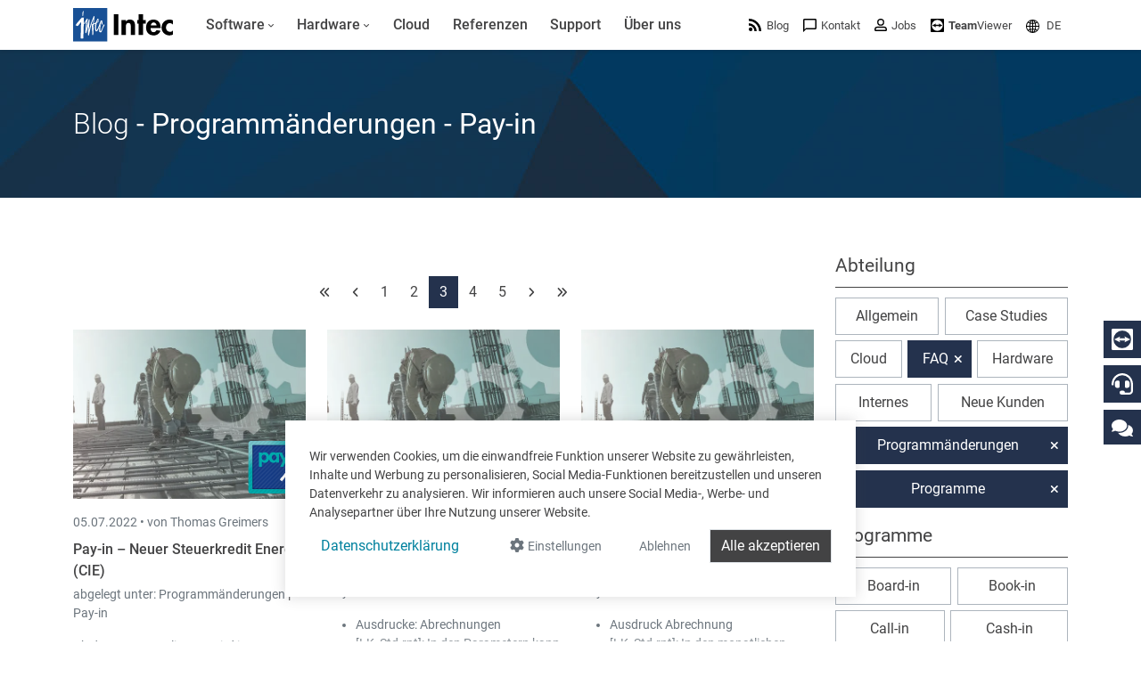

--- FILE ---
content_type: text/html; charset=utf-8
request_url: https://www.google.com/recaptcha/api2/anchor?ar=1&k=6LdZ6s4UAAAAAICOn3Jq_IflLZudYqWaVvVMiucg&co=aHR0cHM6Ly93d3cuaW50ZWNzb2Z0LmNvbTo0NDM.&hl=en&v=N67nZn4AqZkNcbeMu4prBgzg&size=invisible&anchor-ms=20000&execute-ms=30000&cb=2cgha4tv3zb6
body_size: 49528
content:
<!DOCTYPE HTML><html dir="ltr" lang="en"><head><meta http-equiv="Content-Type" content="text/html; charset=UTF-8">
<meta http-equiv="X-UA-Compatible" content="IE=edge">
<title>reCAPTCHA</title>
<style type="text/css">
/* cyrillic-ext */
@font-face {
  font-family: 'Roboto';
  font-style: normal;
  font-weight: 400;
  font-stretch: 100%;
  src: url(//fonts.gstatic.com/s/roboto/v48/KFO7CnqEu92Fr1ME7kSn66aGLdTylUAMa3GUBHMdazTgWw.woff2) format('woff2');
  unicode-range: U+0460-052F, U+1C80-1C8A, U+20B4, U+2DE0-2DFF, U+A640-A69F, U+FE2E-FE2F;
}
/* cyrillic */
@font-face {
  font-family: 'Roboto';
  font-style: normal;
  font-weight: 400;
  font-stretch: 100%;
  src: url(//fonts.gstatic.com/s/roboto/v48/KFO7CnqEu92Fr1ME7kSn66aGLdTylUAMa3iUBHMdazTgWw.woff2) format('woff2');
  unicode-range: U+0301, U+0400-045F, U+0490-0491, U+04B0-04B1, U+2116;
}
/* greek-ext */
@font-face {
  font-family: 'Roboto';
  font-style: normal;
  font-weight: 400;
  font-stretch: 100%;
  src: url(//fonts.gstatic.com/s/roboto/v48/KFO7CnqEu92Fr1ME7kSn66aGLdTylUAMa3CUBHMdazTgWw.woff2) format('woff2');
  unicode-range: U+1F00-1FFF;
}
/* greek */
@font-face {
  font-family: 'Roboto';
  font-style: normal;
  font-weight: 400;
  font-stretch: 100%;
  src: url(//fonts.gstatic.com/s/roboto/v48/KFO7CnqEu92Fr1ME7kSn66aGLdTylUAMa3-UBHMdazTgWw.woff2) format('woff2');
  unicode-range: U+0370-0377, U+037A-037F, U+0384-038A, U+038C, U+038E-03A1, U+03A3-03FF;
}
/* math */
@font-face {
  font-family: 'Roboto';
  font-style: normal;
  font-weight: 400;
  font-stretch: 100%;
  src: url(//fonts.gstatic.com/s/roboto/v48/KFO7CnqEu92Fr1ME7kSn66aGLdTylUAMawCUBHMdazTgWw.woff2) format('woff2');
  unicode-range: U+0302-0303, U+0305, U+0307-0308, U+0310, U+0312, U+0315, U+031A, U+0326-0327, U+032C, U+032F-0330, U+0332-0333, U+0338, U+033A, U+0346, U+034D, U+0391-03A1, U+03A3-03A9, U+03B1-03C9, U+03D1, U+03D5-03D6, U+03F0-03F1, U+03F4-03F5, U+2016-2017, U+2034-2038, U+203C, U+2040, U+2043, U+2047, U+2050, U+2057, U+205F, U+2070-2071, U+2074-208E, U+2090-209C, U+20D0-20DC, U+20E1, U+20E5-20EF, U+2100-2112, U+2114-2115, U+2117-2121, U+2123-214F, U+2190, U+2192, U+2194-21AE, U+21B0-21E5, U+21F1-21F2, U+21F4-2211, U+2213-2214, U+2216-22FF, U+2308-230B, U+2310, U+2319, U+231C-2321, U+2336-237A, U+237C, U+2395, U+239B-23B7, U+23D0, U+23DC-23E1, U+2474-2475, U+25AF, U+25B3, U+25B7, U+25BD, U+25C1, U+25CA, U+25CC, U+25FB, U+266D-266F, U+27C0-27FF, U+2900-2AFF, U+2B0E-2B11, U+2B30-2B4C, U+2BFE, U+3030, U+FF5B, U+FF5D, U+1D400-1D7FF, U+1EE00-1EEFF;
}
/* symbols */
@font-face {
  font-family: 'Roboto';
  font-style: normal;
  font-weight: 400;
  font-stretch: 100%;
  src: url(//fonts.gstatic.com/s/roboto/v48/KFO7CnqEu92Fr1ME7kSn66aGLdTylUAMaxKUBHMdazTgWw.woff2) format('woff2');
  unicode-range: U+0001-000C, U+000E-001F, U+007F-009F, U+20DD-20E0, U+20E2-20E4, U+2150-218F, U+2190, U+2192, U+2194-2199, U+21AF, U+21E6-21F0, U+21F3, U+2218-2219, U+2299, U+22C4-22C6, U+2300-243F, U+2440-244A, U+2460-24FF, U+25A0-27BF, U+2800-28FF, U+2921-2922, U+2981, U+29BF, U+29EB, U+2B00-2BFF, U+4DC0-4DFF, U+FFF9-FFFB, U+10140-1018E, U+10190-1019C, U+101A0, U+101D0-101FD, U+102E0-102FB, U+10E60-10E7E, U+1D2C0-1D2D3, U+1D2E0-1D37F, U+1F000-1F0FF, U+1F100-1F1AD, U+1F1E6-1F1FF, U+1F30D-1F30F, U+1F315, U+1F31C, U+1F31E, U+1F320-1F32C, U+1F336, U+1F378, U+1F37D, U+1F382, U+1F393-1F39F, U+1F3A7-1F3A8, U+1F3AC-1F3AF, U+1F3C2, U+1F3C4-1F3C6, U+1F3CA-1F3CE, U+1F3D4-1F3E0, U+1F3ED, U+1F3F1-1F3F3, U+1F3F5-1F3F7, U+1F408, U+1F415, U+1F41F, U+1F426, U+1F43F, U+1F441-1F442, U+1F444, U+1F446-1F449, U+1F44C-1F44E, U+1F453, U+1F46A, U+1F47D, U+1F4A3, U+1F4B0, U+1F4B3, U+1F4B9, U+1F4BB, U+1F4BF, U+1F4C8-1F4CB, U+1F4D6, U+1F4DA, U+1F4DF, U+1F4E3-1F4E6, U+1F4EA-1F4ED, U+1F4F7, U+1F4F9-1F4FB, U+1F4FD-1F4FE, U+1F503, U+1F507-1F50B, U+1F50D, U+1F512-1F513, U+1F53E-1F54A, U+1F54F-1F5FA, U+1F610, U+1F650-1F67F, U+1F687, U+1F68D, U+1F691, U+1F694, U+1F698, U+1F6AD, U+1F6B2, U+1F6B9-1F6BA, U+1F6BC, U+1F6C6-1F6CF, U+1F6D3-1F6D7, U+1F6E0-1F6EA, U+1F6F0-1F6F3, U+1F6F7-1F6FC, U+1F700-1F7FF, U+1F800-1F80B, U+1F810-1F847, U+1F850-1F859, U+1F860-1F887, U+1F890-1F8AD, U+1F8B0-1F8BB, U+1F8C0-1F8C1, U+1F900-1F90B, U+1F93B, U+1F946, U+1F984, U+1F996, U+1F9E9, U+1FA00-1FA6F, U+1FA70-1FA7C, U+1FA80-1FA89, U+1FA8F-1FAC6, U+1FACE-1FADC, U+1FADF-1FAE9, U+1FAF0-1FAF8, U+1FB00-1FBFF;
}
/* vietnamese */
@font-face {
  font-family: 'Roboto';
  font-style: normal;
  font-weight: 400;
  font-stretch: 100%;
  src: url(//fonts.gstatic.com/s/roboto/v48/KFO7CnqEu92Fr1ME7kSn66aGLdTylUAMa3OUBHMdazTgWw.woff2) format('woff2');
  unicode-range: U+0102-0103, U+0110-0111, U+0128-0129, U+0168-0169, U+01A0-01A1, U+01AF-01B0, U+0300-0301, U+0303-0304, U+0308-0309, U+0323, U+0329, U+1EA0-1EF9, U+20AB;
}
/* latin-ext */
@font-face {
  font-family: 'Roboto';
  font-style: normal;
  font-weight: 400;
  font-stretch: 100%;
  src: url(//fonts.gstatic.com/s/roboto/v48/KFO7CnqEu92Fr1ME7kSn66aGLdTylUAMa3KUBHMdazTgWw.woff2) format('woff2');
  unicode-range: U+0100-02BA, U+02BD-02C5, U+02C7-02CC, U+02CE-02D7, U+02DD-02FF, U+0304, U+0308, U+0329, U+1D00-1DBF, U+1E00-1E9F, U+1EF2-1EFF, U+2020, U+20A0-20AB, U+20AD-20C0, U+2113, U+2C60-2C7F, U+A720-A7FF;
}
/* latin */
@font-face {
  font-family: 'Roboto';
  font-style: normal;
  font-weight: 400;
  font-stretch: 100%;
  src: url(//fonts.gstatic.com/s/roboto/v48/KFO7CnqEu92Fr1ME7kSn66aGLdTylUAMa3yUBHMdazQ.woff2) format('woff2');
  unicode-range: U+0000-00FF, U+0131, U+0152-0153, U+02BB-02BC, U+02C6, U+02DA, U+02DC, U+0304, U+0308, U+0329, U+2000-206F, U+20AC, U+2122, U+2191, U+2193, U+2212, U+2215, U+FEFF, U+FFFD;
}
/* cyrillic-ext */
@font-face {
  font-family: 'Roboto';
  font-style: normal;
  font-weight: 500;
  font-stretch: 100%;
  src: url(//fonts.gstatic.com/s/roboto/v48/KFO7CnqEu92Fr1ME7kSn66aGLdTylUAMa3GUBHMdazTgWw.woff2) format('woff2');
  unicode-range: U+0460-052F, U+1C80-1C8A, U+20B4, U+2DE0-2DFF, U+A640-A69F, U+FE2E-FE2F;
}
/* cyrillic */
@font-face {
  font-family: 'Roboto';
  font-style: normal;
  font-weight: 500;
  font-stretch: 100%;
  src: url(//fonts.gstatic.com/s/roboto/v48/KFO7CnqEu92Fr1ME7kSn66aGLdTylUAMa3iUBHMdazTgWw.woff2) format('woff2');
  unicode-range: U+0301, U+0400-045F, U+0490-0491, U+04B0-04B1, U+2116;
}
/* greek-ext */
@font-face {
  font-family: 'Roboto';
  font-style: normal;
  font-weight: 500;
  font-stretch: 100%;
  src: url(//fonts.gstatic.com/s/roboto/v48/KFO7CnqEu92Fr1ME7kSn66aGLdTylUAMa3CUBHMdazTgWw.woff2) format('woff2');
  unicode-range: U+1F00-1FFF;
}
/* greek */
@font-face {
  font-family: 'Roboto';
  font-style: normal;
  font-weight: 500;
  font-stretch: 100%;
  src: url(//fonts.gstatic.com/s/roboto/v48/KFO7CnqEu92Fr1ME7kSn66aGLdTylUAMa3-UBHMdazTgWw.woff2) format('woff2');
  unicode-range: U+0370-0377, U+037A-037F, U+0384-038A, U+038C, U+038E-03A1, U+03A3-03FF;
}
/* math */
@font-face {
  font-family: 'Roboto';
  font-style: normal;
  font-weight: 500;
  font-stretch: 100%;
  src: url(//fonts.gstatic.com/s/roboto/v48/KFO7CnqEu92Fr1ME7kSn66aGLdTylUAMawCUBHMdazTgWw.woff2) format('woff2');
  unicode-range: U+0302-0303, U+0305, U+0307-0308, U+0310, U+0312, U+0315, U+031A, U+0326-0327, U+032C, U+032F-0330, U+0332-0333, U+0338, U+033A, U+0346, U+034D, U+0391-03A1, U+03A3-03A9, U+03B1-03C9, U+03D1, U+03D5-03D6, U+03F0-03F1, U+03F4-03F5, U+2016-2017, U+2034-2038, U+203C, U+2040, U+2043, U+2047, U+2050, U+2057, U+205F, U+2070-2071, U+2074-208E, U+2090-209C, U+20D0-20DC, U+20E1, U+20E5-20EF, U+2100-2112, U+2114-2115, U+2117-2121, U+2123-214F, U+2190, U+2192, U+2194-21AE, U+21B0-21E5, U+21F1-21F2, U+21F4-2211, U+2213-2214, U+2216-22FF, U+2308-230B, U+2310, U+2319, U+231C-2321, U+2336-237A, U+237C, U+2395, U+239B-23B7, U+23D0, U+23DC-23E1, U+2474-2475, U+25AF, U+25B3, U+25B7, U+25BD, U+25C1, U+25CA, U+25CC, U+25FB, U+266D-266F, U+27C0-27FF, U+2900-2AFF, U+2B0E-2B11, U+2B30-2B4C, U+2BFE, U+3030, U+FF5B, U+FF5D, U+1D400-1D7FF, U+1EE00-1EEFF;
}
/* symbols */
@font-face {
  font-family: 'Roboto';
  font-style: normal;
  font-weight: 500;
  font-stretch: 100%;
  src: url(//fonts.gstatic.com/s/roboto/v48/KFO7CnqEu92Fr1ME7kSn66aGLdTylUAMaxKUBHMdazTgWw.woff2) format('woff2');
  unicode-range: U+0001-000C, U+000E-001F, U+007F-009F, U+20DD-20E0, U+20E2-20E4, U+2150-218F, U+2190, U+2192, U+2194-2199, U+21AF, U+21E6-21F0, U+21F3, U+2218-2219, U+2299, U+22C4-22C6, U+2300-243F, U+2440-244A, U+2460-24FF, U+25A0-27BF, U+2800-28FF, U+2921-2922, U+2981, U+29BF, U+29EB, U+2B00-2BFF, U+4DC0-4DFF, U+FFF9-FFFB, U+10140-1018E, U+10190-1019C, U+101A0, U+101D0-101FD, U+102E0-102FB, U+10E60-10E7E, U+1D2C0-1D2D3, U+1D2E0-1D37F, U+1F000-1F0FF, U+1F100-1F1AD, U+1F1E6-1F1FF, U+1F30D-1F30F, U+1F315, U+1F31C, U+1F31E, U+1F320-1F32C, U+1F336, U+1F378, U+1F37D, U+1F382, U+1F393-1F39F, U+1F3A7-1F3A8, U+1F3AC-1F3AF, U+1F3C2, U+1F3C4-1F3C6, U+1F3CA-1F3CE, U+1F3D4-1F3E0, U+1F3ED, U+1F3F1-1F3F3, U+1F3F5-1F3F7, U+1F408, U+1F415, U+1F41F, U+1F426, U+1F43F, U+1F441-1F442, U+1F444, U+1F446-1F449, U+1F44C-1F44E, U+1F453, U+1F46A, U+1F47D, U+1F4A3, U+1F4B0, U+1F4B3, U+1F4B9, U+1F4BB, U+1F4BF, U+1F4C8-1F4CB, U+1F4D6, U+1F4DA, U+1F4DF, U+1F4E3-1F4E6, U+1F4EA-1F4ED, U+1F4F7, U+1F4F9-1F4FB, U+1F4FD-1F4FE, U+1F503, U+1F507-1F50B, U+1F50D, U+1F512-1F513, U+1F53E-1F54A, U+1F54F-1F5FA, U+1F610, U+1F650-1F67F, U+1F687, U+1F68D, U+1F691, U+1F694, U+1F698, U+1F6AD, U+1F6B2, U+1F6B9-1F6BA, U+1F6BC, U+1F6C6-1F6CF, U+1F6D3-1F6D7, U+1F6E0-1F6EA, U+1F6F0-1F6F3, U+1F6F7-1F6FC, U+1F700-1F7FF, U+1F800-1F80B, U+1F810-1F847, U+1F850-1F859, U+1F860-1F887, U+1F890-1F8AD, U+1F8B0-1F8BB, U+1F8C0-1F8C1, U+1F900-1F90B, U+1F93B, U+1F946, U+1F984, U+1F996, U+1F9E9, U+1FA00-1FA6F, U+1FA70-1FA7C, U+1FA80-1FA89, U+1FA8F-1FAC6, U+1FACE-1FADC, U+1FADF-1FAE9, U+1FAF0-1FAF8, U+1FB00-1FBFF;
}
/* vietnamese */
@font-face {
  font-family: 'Roboto';
  font-style: normal;
  font-weight: 500;
  font-stretch: 100%;
  src: url(//fonts.gstatic.com/s/roboto/v48/KFO7CnqEu92Fr1ME7kSn66aGLdTylUAMa3OUBHMdazTgWw.woff2) format('woff2');
  unicode-range: U+0102-0103, U+0110-0111, U+0128-0129, U+0168-0169, U+01A0-01A1, U+01AF-01B0, U+0300-0301, U+0303-0304, U+0308-0309, U+0323, U+0329, U+1EA0-1EF9, U+20AB;
}
/* latin-ext */
@font-face {
  font-family: 'Roboto';
  font-style: normal;
  font-weight: 500;
  font-stretch: 100%;
  src: url(//fonts.gstatic.com/s/roboto/v48/KFO7CnqEu92Fr1ME7kSn66aGLdTylUAMa3KUBHMdazTgWw.woff2) format('woff2');
  unicode-range: U+0100-02BA, U+02BD-02C5, U+02C7-02CC, U+02CE-02D7, U+02DD-02FF, U+0304, U+0308, U+0329, U+1D00-1DBF, U+1E00-1E9F, U+1EF2-1EFF, U+2020, U+20A0-20AB, U+20AD-20C0, U+2113, U+2C60-2C7F, U+A720-A7FF;
}
/* latin */
@font-face {
  font-family: 'Roboto';
  font-style: normal;
  font-weight: 500;
  font-stretch: 100%;
  src: url(//fonts.gstatic.com/s/roboto/v48/KFO7CnqEu92Fr1ME7kSn66aGLdTylUAMa3yUBHMdazQ.woff2) format('woff2');
  unicode-range: U+0000-00FF, U+0131, U+0152-0153, U+02BB-02BC, U+02C6, U+02DA, U+02DC, U+0304, U+0308, U+0329, U+2000-206F, U+20AC, U+2122, U+2191, U+2193, U+2212, U+2215, U+FEFF, U+FFFD;
}
/* cyrillic-ext */
@font-face {
  font-family: 'Roboto';
  font-style: normal;
  font-weight: 900;
  font-stretch: 100%;
  src: url(//fonts.gstatic.com/s/roboto/v48/KFO7CnqEu92Fr1ME7kSn66aGLdTylUAMa3GUBHMdazTgWw.woff2) format('woff2');
  unicode-range: U+0460-052F, U+1C80-1C8A, U+20B4, U+2DE0-2DFF, U+A640-A69F, U+FE2E-FE2F;
}
/* cyrillic */
@font-face {
  font-family: 'Roboto';
  font-style: normal;
  font-weight: 900;
  font-stretch: 100%;
  src: url(//fonts.gstatic.com/s/roboto/v48/KFO7CnqEu92Fr1ME7kSn66aGLdTylUAMa3iUBHMdazTgWw.woff2) format('woff2');
  unicode-range: U+0301, U+0400-045F, U+0490-0491, U+04B0-04B1, U+2116;
}
/* greek-ext */
@font-face {
  font-family: 'Roboto';
  font-style: normal;
  font-weight: 900;
  font-stretch: 100%;
  src: url(//fonts.gstatic.com/s/roboto/v48/KFO7CnqEu92Fr1ME7kSn66aGLdTylUAMa3CUBHMdazTgWw.woff2) format('woff2');
  unicode-range: U+1F00-1FFF;
}
/* greek */
@font-face {
  font-family: 'Roboto';
  font-style: normal;
  font-weight: 900;
  font-stretch: 100%;
  src: url(//fonts.gstatic.com/s/roboto/v48/KFO7CnqEu92Fr1ME7kSn66aGLdTylUAMa3-UBHMdazTgWw.woff2) format('woff2');
  unicode-range: U+0370-0377, U+037A-037F, U+0384-038A, U+038C, U+038E-03A1, U+03A3-03FF;
}
/* math */
@font-face {
  font-family: 'Roboto';
  font-style: normal;
  font-weight: 900;
  font-stretch: 100%;
  src: url(//fonts.gstatic.com/s/roboto/v48/KFO7CnqEu92Fr1ME7kSn66aGLdTylUAMawCUBHMdazTgWw.woff2) format('woff2');
  unicode-range: U+0302-0303, U+0305, U+0307-0308, U+0310, U+0312, U+0315, U+031A, U+0326-0327, U+032C, U+032F-0330, U+0332-0333, U+0338, U+033A, U+0346, U+034D, U+0391-03A1, U+03A3-03A9, U+03B1-03C9, U+03D1, U+03D5-03D6, U+03F0-03F1, U+03F4-03F5, U+2016-2017, U+2034-2038, U+203C, U+2040, U+2043, U+2047, U+2050, U+2057, U+205F, U+2070-2071, U+2074-208E, U+2090-209C, U+20D0-20DC, U+20E1, U+20E5-20EF, U+2100-2112, U+2114-2115, U+2117-2121, U+2123-214F, U+2190, U+2192, U+2194-21AE, U+21B0-21E5, U+21F1-21F2, U+21F4-2211, U+2213-2214, U+2216-22FF, U+2308-230B, U+2310, U+2319, U+231C-2321, U+2336-237A, U+237C, U+2395, U+239B-23B7, U+23D0, U+23DC-23E1, U+2474-2475, U+25AF, U+25B3, U+25B7, U+25BD, U+25C1, U+25CA, U+25CC, U+25FB, U+266D-266F, U+27C0-27FF, U+2900-2AFF, U+2B0E-2B11, U+2B30-2B4C, U+2BFE, U+3030, U+FF5B, U+FF5D, U+1D400-1D7FF, U+1EE00-1EEFF;
}
/* symbols */
@font-face {
  font-family: 'Roboto';
  font-style: normal;
  font-weight: 900;
  font-stretch: 100%;
  src: url(//fonts.gstatic.com/s/roboto/v48/KFO7CnqEu92Fr1ME7kSn66aGLdTylUAMaxKUBHMdazTgWw.woff2) format('woff2');
  unicode-range: U+0001-000C, U+000E-001F, U+007F-009F, U+20DD-20E0, U+20E2-20E4, U+2150-218F, U+2190, U+2192, U+2194-2199, U+21AF, U+21E6-21F0, U+21F3, U+2218-2219, U+2299, U+22C4-22C6, U+2300-243F, U+2440-244A, U+2460-24FF, U+25A0-27BF, U+2800-28FF, U+2921-2922, U+2981, U+29BF, U+29EB, U+2B00-2BFF, U+4DC0-4DFF, U+FFF9-FFFB, U+10140-1018E, U+10190-1019C, U+101A0, U+101D0-101FD, U+102E0-102FB, U+10E60-10E7E, U+1D2C0-1D2D3, U+1D2E0-1D37F, U+1F000-1F0FF, U+1F100-1F1AD, U+1F1E6-1F1FF, U+1F30D-1F30F, U+1F315, U+1F31C, U+1F31E, U+1F320-1F32C, U+1F336, U+1F378, U+1F37D, U+1F382, U+1F393-1F39F, U+1F3A7-1F3A8, U+1F3AC-1F3AF, U+1F3C2, U+1F3C4-1F3C6, U+1F3CA-1F3CE, U+1F3D4-1F3E0, U+1F3ED, U+1F3F1-1F3F3, U+1F3F5-1F3F7, U+1F408, U+1F415, U+1F41F, U+1F426, U+1F43F, U+1F441-1F442, U+1F444, U+1F446-1F449, U+1F44C-1F44E, U+1F453, U+1F46A, U+1F47D, U+1F4A3, U+1F4B0, U+1F4B3, U+1F4B9, U+1F4BB, U+1F4BF, U+1F4C8-1F4CB, U+1F4D6, U+1F4DA, U+1F4DF, U+1F4E3-1F4E6, U+1F4EA-1F4ED, U+1F4F7, U+1F4F9-1F4FB, U+1F4FD-1F4FE, U+1F503, U+1F507-1F50B, U+1F50D, U+1F512-1F513, U+1F53E-1F54A, U+1F54F-1F5FA, U+1F610, U+1F650-1F67F, U+1F687, U+1F68D, U+1F691, U+1F694, U+1F698, U+1F6AD, U+1F6B2, U+1F6B9-1F6BA, U+1F6BC, U+1F6C6-1F6CF, U+1F6D3-1F6D7, U+1F6E0-1F6EA, U+1F6F0-1F6F3, U+1F6F7-1F6FC, U+1F700-1F7FF, U+1F800-1F80B, U+1F810-1F847, U+1F850-1F859, U+1F860-1F887, U+1F890-1F8AD, U+1F8B0-1F8BB, U+1F8C0-1F8C1, U+1F900-1F90B, U+1F93B, U+1F946, U+1F984, U+1F996, U+1F9E9, U+1FA00-1FA6F, U+1FA70-1FA7C, U+1FA80-1FA89, U+1FA8F-1FAC6, U+1FACE-1FADC, U+1FADF-1FAE9, U+1FAF0-1FAF8, U+1FB00-1FBFF;
}
/* vietnamese */
@font-face {
  font-family: 'Roboto';
  font-style: normal;
  font-weight: 900;
  font-stretch: 100%;
  src: url(//fonts.gstatic.com/s/roboto/v48/KFO7CnqEu92Fr1ME7kSn66aGLdTylUAMa3OUBHMdazTgWw.woff2) format('woff2');
  unicode-range: U+0102-0103, U+0110-0111, U+0128-0129, U+0168-0169, U+01A0-01A1, U+01AF-01B0, U+0300-0301, U+0303-0304, U+0308-0309, U+0323, U+0329, U+1EA0-1EF9, U+20AB;
}
/* latin-ext */
@font-face {
  font-family: 'Roboto';
  font-style: normal;
  font-weight: 900;
  font-stretch: 100%;
  src: url(//fonts.gstatic.com/s/roboto/v48/KFO7CnqEu92Fr1ME7kSn66aGLdTylUAMa3KUBHMdazTgWw.woff2) format('woff2');
  unicode-range: U+0100-02BA, U+02BD-02C5, U+02C7-02CC, U+02CE-02D7, U+02DD-02FF, U+0304, U+0308, U+0329, U+1D00-1DBF, U+1E00-1E9F, U+1EF2-1EFF, U+2020, U+20A0-20AB, U+20AD-20C0, U+2113, U+2C60-2C7F, U+A720-A7FF;
}
/* latin */
@font-face {
  font-family: 'Roboto';
  font-style: normal;
  font-weight: 900;
  font-stretch: 100%;
  src: url(//fonts.gstatic.com/s/roboto/v48/KFO7CnqEu92Fr1ME7kSn66aGLdTylUAMa3yUBHMdazQ.woff2) format('woff2');
  unicode-range: U+0000-00FF, U+0131, U+0152-0153, U+02BB-02BC, U+02C6, U+02DA, U+02DC, U+0304, U+0308, U+0329, U+2000-206F, U+20AC, U+2122, U+2191, U+2193, U+2212, U+2215, U+FEFF, U+FFFD;
}

</style>
<link rel="stylesheet" type="text/css" href="https://www.gstatic.com/recaptcha/releases/N67nZn4AqZkNcbeMu4prBgzg/styles__ltr.css">
<script nonce="J6GpDiS8bvQ3n3IBfzEG7g" type="text/javascript">window['__recaptcha_api'] = 'https://www.google.com/recaptcha/api2/';</script>
<script type="text/javascript" src="https://www.gstatic.com/recaptcha/releases/N67nZn4AqZkNcbeMu4prBgzg/recaptcha__en.js" nonce="J6GpDiS8bvQ3n3IBfzEG7g">
      
    </script></head>
<body><div id="rc-anchor-alert" class="rc-anchor-alert"></div>
<input type="hidden" id="recaptcha-token" value="[base64]">
<script type="text/javascript" nonce="J6GpDiS8bvQ3n3IBfzEG7g">
      recaptcha.anchor.Main.init("[\x22ainput\x22,[\x22bgdata\x22,\x22\x22,\[base64]/[base64]/[base64]/[base64]/[base64]/[base64]/KGcoTywyNTMsTy5PKSxVRyhPLEMpKTpnKE8sMjUzLEMpLE8pKSxsKSksTykpfSxieT1mdW5jdGlvbihDLE8sdSxsKXtmb3IobD0odT1SKEMpLDApO08+MDtPLS0pbD1sPDw4fFooQyk7ZyhDLHUsbCl9LFVHPWZ1bmN0aW9uKEMsTyl7Qy5pLmxlbmd0aD4xMDQ/[base64]/[base64]/[base64]/[base64]/[base64]/[base64]/[base64]\\u003d\x22,\[base64]\\u003d\\u003d\x22,\x22GjvCnRFtIMO2wr08AMOGwqszNcKKw4Fawp5JHMOTwq7DocKNXBMzw7TDscKbHznDqGHCuMOAPyvDmjxzM2h9w5/CqUPDkAPDjSsDf3vDvz7CunhUaAoHw7TDpMOicF7DiX19CBxkZcO8wqPDjUR7w5MWw48xw5EawobCscKHEi3DicKRwrIkwoPDoWsaw6NfFXgQQ2zCpHTCslIAw7snesO1HAUmw5/Cr8OZwqjDiD8PPcOzw69Ddk03wqjChcKKwrfDisOnw7zClcOxw6HDq8KFXld/wqnCmRdBPAXDhcOOHsOtw6LDh8Oiw6tqw5rCvMK8wo7Cq8KNDm/CuTd/w7XCg2bCon3DmMOsw7EuccKRWsKXEEjClAEBw5HCm8Oowr5jw6vDsMKAwoDDvnQQNcOAwo/ClcKow51sW8O4U3/CssO+IwDDv8KWf8K0Y0dwYEdAw54xc3pUbsOzfsK/w5rCrsKVw5YsX8KLQcKaEyJfDMKmw4zDuVHDq0HCvnvCvmpgF8KgZsOew69Jw40pwpV7ICnCo8KKaQfDvcKQasKuw6F1w7htPcKkw4HCvsO0wrbDigHDgMK2w5LCscKQcn/CuHodasODwq/DisKvwpB6CRg3KTbCqSldwo3Ck0wYw7nCqsOhw4PCvMOYwqPDq0nDrsO2w4TDtHHCu2bCtMKTAC5Xwr9tRHrCuMOuw7LCmkfDin/DqsO9MAF5wr0Yw60JXC4AYWoqUxVDBcKjGcOjBMKbworCpyHCr8OWw6FQYA1tK2bCl20sw4DCl8O0w7TCh11jwoTDvS5mw4TCuhBqw7MMUMKawqV+PsKqw7sMazoZw4jDqnR6IVMxcsK0w6peQC8WIsKRRBzDg8KlK3/Cs8KLLcO7OFDDjsKMw6V2JcKzw7RmwqPDvmxpw5/CqWbDhn3CncKYw5fCqTh4BMO6w7oUeyPCicKuB2U7w5MeJcO7UTNTTMOkwo1OSsK3w4/Ds2vCscKuwr8Aw712HMOOw5AsSUkmUyZlw5QyQwnDjHA/[base64]/[base64]/DpMKOHCzDsXjCocOAfU/ClcOrfMK0wo7DkcOqw6vCgsK8wpJ7w6INwo50w6bCpXvDhkXDhE/[base64]/Dg0XCi8ODw7/Dm33Dp8OCRB3DqQ0Swq95w7VlwrrCu8K6wr0nBMKgRg/[base64]/wrFowp8gBkLCocOHwot8esOfwp58fsOdTMKzKcOOEHVFwo44w4IZw7nDpzjDvxXDpMKcwozDtMKGacK5w6/DokrDkcOKZMKEd08kTxE/[base64]/DnMKmwpUKw7HCsGoEw7Byw4jCryPCl8OQw5nChsOONcOgA8OACsOSI8KKw61vZMOJwpjDlVdtecOWEcKoQsO1G8OmLy/CpsKwwpc0fjPCqxjDucOkw6HCsT80wo1fwqPDhDDCvFRzwpLDmsK6w5HDtUJ+w5hhGsKWIMOlwqB3asKwI0Msw7XCjy7DhcKswrEWFcKkPRkywqA4wpomIQTDkgYyw7Uzw6Vnw5nChXPCjkxqw7zDojwJVl/CmHNjworCiGTDtUXDmMKHfm8Nw4zCiyjDnDHDisKOw4/CoMKzw5hIw4h9NTLDiWNLw4XCjsKGIsK1woLCqMKMwrgILMOmEMKIwrlsw70JbRcReh/DvsO8w7fDjFrCvCDDsRfDlk58B1QVZh3CucKpSR8/w5XChsK3wqFCJcOnwolqSyTDvVkHw7/[base64]/wqHClxpDwqfClg0fJsKAwrFIwqvCtsK7w6ApwpE8D8KHcmHDoGZ2FcKkJCwswonCr8O4PsKIP3pzw6xyecK0AMODw7Mvw5jChcOEFwkEw7AQw73Cow3CqsOMdsOmKB3DhsOTwr96w5k2w4TDkFzDoEQqw5kYICPDkDgVAcOGwrLCoUUxw7HDlMO/aF0yw4fCmMOSw6bDgsOgfB9UwpEuw4LCiR0mQjPDsgLCtsOkwqPCt0lrfcOeN8KTwprCkG7CvHPDusK1IE1Yw5Y5IzDDjcOXV8K+w6nDpRzDpcKgw5YDHERGw7jDnsOzwqciwobDt3nDvzfCh1w3w7HDn8K5w5/Dl8KEw6HCpjIXw6Q/esKoLEHClwPDjHQrwoF7JloRNMKDw4p6W0pDam7Cil7CssKED8OBdz/[base64]/Dr8KrXsKTwp9TN8OobsKcTBJLTcO6L0UowqVmw708T8Ktc8OcwonCoGfCn1wZPMKewp7DjjpdQ8O7FcOmSCQYwq7DusKGDB7DgMOaw4gqch/DvcKew4NMXcKsZDDDu31Yw5F0woHCk8O1UcObwrXCu8Kpwp3CrHM0w6zCocK3GxjDm8ODwp1SM8KYMBcDI8OCTsOkwp/[base64]/DnUvCqMOKwpEGwpnCqh81I1LCssO7wodRM2ESw7p+w7wkUcK0w5HCn2ILw6c7KlzCsMO8wq9tw43DksOEHsKfQTldFytlDcOiwozClMKsbTVOw4Mnw7zDgMOsw7Utw5bDugENw4vCuxnCjlHCq8KEwogVwrPCucKewqwaw6/DlcOJwrLDt8O7V8O5C1XDskYBwpvCncK4wq1ewqTCg8OHw7kpWBzDkcOqw40lwoJSwqDCjgVtw506wo/[base64]/DjGfChcOaw6LDvBHDp2TCq8OwDcKyw6wmTzVQwrcuET04w5TCh8OWw7jDisKCwoLDocKHwqRNQsKiw4TChcORw7U8CQ/Dpn06KkQ9w6cQw71bw7bCllfDv2MYNhTChcOlc0zCkQfDhMOtFjHCo8OBw4nCicK5fUFOHyFqAsKdwpEHPj3Dm2Rfw5nCm0F4wph1wr/DicOhfMOiw4fDisO2MU3CuMK6WsK+wrE5wq7DocOUSFTDhW9Bw5/DmxBeQMKZQBp0w6rClcKrw6HDgsKIX1bChCd4CcOdVcOpWsKDwpY/HS/DpsO6w4LDjcOewoDCrcK3w6MsEsKCwqnCgsOseE/[base64]/DmyEvdQTChcK4e8OrUjdjwqc2DsKswqFpYCMhGsOaw4TCvsOOLzQOw4zDgsKFB3YwUcOZKMOKVCXClFkzwp7DjsKdwoooLynDusKsPMKIIHnCkATDpcK0ZzA9MjTCh8K2woAEwoIwOcKtEMO+woPCn8OqQkJMwrJFdsOXCMKVw4vCuyRkO8Kzw51PORwnKMOEw4bDhk/DqcOXwqfDiMK/w7PChcKGFsKGYR1dfEHCr8KUw5czH8O5w7TChVvCkcOpw7/[base64]/Cl1PCm8KZwpVkQnoyw4rDt8KHw4rCt8KmMicBw6IlwoJEHR1YY8KKfAXDtcOnw5PCtMKbw5jDosOWwrfCnRfDi8O2MgLCkiRTNmFfwr3DqcKFIsKgJMKiNjDDpsKsw4EvcMKhIEd+VsK1EMKPTwTCjDDDgMOYwqvDiMOyU8O/wp/[base64]/[base64]/[base64]/csKUGsKSesKCw5YrwpZdKVUiaxlewrERwqMXw6EKNwbDh8KmLMO8w7hcw5bCpMKBw67CpT1JwqLCmcOjA8KIwpXChcKTF3HCiXTCrsK8w7vDmsKHfMOZNRDCqsKpwoTDkF/[base64]/CmQwbZ0Iyw7rCosORCSzCg8K6CX7Cv8OgVBfDulXDlC7CrijChMKIw7l7w6rCjVJLYEHDtsKbT8KXwrJPcmTCi8KhJw8dwpw/HjAFJ1Q+w4rCt8OKwqNVwr3CsMOOMcOEPsKgBGnDv8KNO8OfP8ONw5BkXDbCuMO8FcOXJcKGwppBLy93wrTDqHcdPsO6wpXDvcKFwrpyw5fCnhAkLSFUIMKIKsKcw4I/wrVzRMKQTk1+wqnDjnXDjl/CqcKmwq3CtcKswptHw7hWDMOlw6bCjcKkUyPCjmtQwqnDggx8w78XQMKrCsK9KjQCwrt0T8OrwrDCqcKDDMO+JMK8woJ5c2/CuMK1DsKjZsKKEHd9wopnw7gFZMO8worCgsKgwqBzKsK3bGU7w61Iw5DCmkrCr8Ktw5gNw6DDrMKLPMOhGMOLM1INwp4FcHXDs8KBKnBjw4DDpMKjYsO7DBLCjUTCs2IkT8KubMORT8OiLMOaX8OOJ8Oww7/CjQ/[base64]/DsiTDgHcowpTCoVfDlcKxKMK/[base64]/CsMOGYcKDGlvCtTfCjVnDjcKICF5GwonDlcO/w61OfFVcw4nDl3zDkMODVTrCpsOEw4DCjsKcwrnCosK5wrsLwovCkhjCnivCqAPDqMKGb0nDhMKvXMKoSMOhOlR3w77CqF7DuR1Qwp/CvMOGwp0KO8KtICl5NMKzw4YQwo/CmMOWPMKhVDxAworCqU3Ds1o2DSXDuMKXwotHw7xjwrDCjl3DpsO8R8Omw7onOsObD8Kww6LDmUQkHMOzYF/[base64]/CqMO4wr7DlAsZTlR1bcKzwonDpSR2w7oGX8OOwo9uXsKBwqjDuF5kwqwxwoxRwqsOwp/Ds0HCpMO+LgXCo0zCqsOmS3fCosOhOTjCnsK3UXgkw6nCuHTDk8OYdcKMYRTDp8KQw4/DjcOGwoTDhGdGalZAGsKMEVlKw6VSfMObwptQKGpAw5rCpx1ReT9yw7rDrcOwA8Okw5ZEw54yw7UlwqTCmF4+Jxx5DxlUMELCicOsFC0tL3jDoHHDijXDjcOOeX9FJmgHIcKfwqXDmkYOMBo/[base64]/[base64]/wrRpRBTCncKIw7J8w5fCnMO5GcOVXxh4wr7CncO8wr9/[base64]/Dkhd1w4LDj8KWAMKKw7LCtQnDqMOuwq3ChcKDwo7DtcOZwo3DpV/DuMObw4FAOzRpw6bDpMOBwqjDhCMAFwvCo0BuS8KRFMOEw6fCi8K1wpdOw7h/VsOFKDXCiB/Ct3zCncKDZ8K1w51DbcOXfMOzw6fDr8O/FsOUTsO1w53CiX8cC8KZVjTCiWTDsEPDvEw2w7ElG07Du8KRw5PDkMOoPcORAMKAWsOWeMKFBSIEw64GcXQLwrrCuMOndDPCtMKqKMOrwpo2wp4uWcOMwoDDrMKmB8OaGT/DocKjAxYRWkzCuHU/[base64]/Dn3jDpMKIwqbDpMOxwqFdEhTCumrCoh9hBMKJw7zDoBXCpTvCgUVJQcO2wqgwdBYAMsOrwpFWw53Ds8OGwoRvw6XDqXwOw7jDvkzCs8K0wpNzY0TCkzLDs2fCmTrDuMOhw5p/wpXCjmBVV8K6Sg3CkEh4DQbDrjTDgcOhwrrCncKQwp7CuCzCjVwUWcO1wqDCjsO6TMKGw71wwq7DoMKVw619wo0Rwq58KcO/w7VlcMOCwqM8woNmIcKHw5hrw6TDtFlDwo/Dm8KvdnnCmTBnEz7CscOsJ8Oxw6bCqMOgwqELBFfDkMOJw4vCm8KAZcKja3DDrW8Pw4s2w5PChcK/w5nCoMKEdcKZw6BXwpw2wpHChsO0NEBJaFpBw4xaw54Aw6vCicKIw5TDq1/[base64]/w6h/eMO/RQrCq8Osw6XDnMOOT2jDrMOXw4d+wrNoM001RMOqXw1wwrXCuMO+TSkZWlZjL8KtVsOeIgfCiTYRW8OhIcOHbAYYw6rCpMOCX8KBwpocbUjDmjpffVvCu8Olwr/CvX7ClgPCoFLCk8OgFBR+ZsKMVDlowpIGwp/CicOHPMK1GMKOCARSwofCjXYoPcK4w7zCssODLMKdw5zDp8KPYnABIcKHMcOcwrLCjXvDjMKhQl/CmcOMcA3ClsOocTY8wrpEw78PwpnDln/Cs8Oiw50cZsOTU8O5IMKIZMOVZ8OFIsKZBcKywqc8wqg5wrwwwpBbfsK7JULCvMK2bSgmbzQCJ8KcSMKGEcO2wpFgBELCp3PCkBnDosK/[base64]/DjX50w4ZEwoNXwqxzwpjCv3ord8KrSsOow5rCqcOzw61awqfDv8OzwobDvn51wpojw6HDsQrDpXPDkHLCqmPDicOGwqbDhMO1Y11Gwr0Hw7DDnAjCosO/wrvDjjkGJ3nDiMK/W2klIcOffRgOw5vDlgXCocOaH0vCqsK/G8OTw6/DicO6wpLCj8OjwqzDlXsfwq45esK7w5URwpxTwrnCkSHDpsOldhHCiMOORHDDg8OSVn1/UcKMSMKuwr/CrcOlw6jDg08SKQ7DvMKjwqE5wprDmULCnMOtw4bDkcOIwoAPw5LDm8KSQQPDlw1fFyTDgSJAw7ZyNkjDuzrCo8KrYx7DucKJwqkvLjx7PMOWLMKfw4zDlsKSwo/ChUsGeFPCgMOkesK4wotZOFnCgsKfwq7DjDktVDrDicOrf8KzwrvCvS5gwrVuwqfCnMOFKcOXw7/DmQTCsiwPw6/DnRVMwpnDgsKiwrXCi8OrHcOwwrTCv2fCnGLCuml0w6PDkSrCssKXPl0CWcOOw6fDmDo9FhHDgcOQJMKbwrrDnxPDgsO3EsOSJD9DV8OgCsOnYi5qHMOjLMKKw4DCrsKpwqPDmCdOw4xiw6fDqsOzKMKCVcKCTcO5GcOjf8Kyw7LDoEHCoWzDtUMxDMKkw7nCsMO1wo/DnsK4ZMOjwp3Duk0gGwLCmTrDtgJJDcK8w5/DtynCtFkyEsK1wqZgwqZgUwDCqlkZCcKQwp/Cp8O8w49IW8OCH8K6w5hMwpgtwoHCl8KZwpklWhHCncK6wromwqUwDcK7dMKTw5nDhiUFccKdN8Kow4vCm8O6UhF/w73CnQzDoTPCgA1/A14iHhPDksO1AiogwovCrkjCqGfCs8KbwofDlsKuVirCkxbCnCJhUVDCrHvCmz7CiMKyFh3DncKPw6LDnVAlw4xBw4DCpzjCvMOdN8OGw5fDkMOkwo7DsCV9w6PDuiFPw5rDrMO0wpXCnWVCwpnCtzXCjcOsLMKMwrPClWM9woZUVmXCqcKAwo8lwqVQBGBSw4/Cj2BRwrknwrvDpRd0Oh4ywqYFwo/CsSAPw6dww4HDiHrDo8KCPMOaw43DtcKlXsOmwrI/B8Oxw6EKw7E7wqTDn8ORIC8sw6jChMKGwokZw6HDvCnDgcKISzrDpDIywo/CrMKawq9EwoZXdMKXYhNqYFlOIcK1LMKJwrJAVxPCpsOPfXLCssKwwpvDj8Knw5tYTsKjM8OJJcOZV2clw7EQFhrCjMKcw7ANw4Y7Tg9WwrrDvhXDg8Onw753wrZsEsOMC8KBwpYcw544wrDDhjjDhcKSAwBFwpjDixDCoULCjETDkHjCrQnCmsO/wq8ERsKJDyNuYcOUDMKXBGgGPRjDlAXDkMO+w6LDoiJ4wroUY146wpUdwqB2w73CtFzChAoaw6MEHl/[base64]/DhRogw69TUDI9w7TDixDCkQxqEQoow7vDlSlowpZ/[base64]/CucKyw7DCkcK2IMKeU8KWLsOIN8OUw5FswpLCiwrCo2Z2akzCrsKQRB/DpjEhdVrDlUknwpgPLMKDTU/DpwhKwrttwo7DpALDvcOPw5x/w5INw6cNdR7DrcOOw4dhdl5TwrLChBrChcOZDMOFccKmwpzCpFRcNQx6Vm7DlX3DuiPCtXnDoGkbWSAHa8KJNTXCq3PCqVLCo8Kew7vDusKiGsKDwrNLOsOKEcKGwpvCvmrDlBl/N8ObwogKCiZqUnokBsOpeGvDp8OJw5EYw4p3wrccLSPDuHjClsOFw4HDqmgMw4DDiVp3w6TCjCrDgRZ9N2LDj8OTw4nCq8KKw71Nw6HDjAPCqsOjw7DCsz/CjDDCgMOQejNFGcOIwpd/wqTDmkJVwoxLwrRhKMKew6srVH7ChMKQwrVgwqMKO8OkEMKswqxqwrodw4ACw63CnlXDqMOMTlXDmhJ+w4HDtsOmw5p3DgLDrsKFw5hJwoh/Yh3CgChew4TCjCMcwrFow6PCrRHDpsKhQh8iw6hgwp0zW8Omw7l3w7bDosKCIBEQcWQkZCIdSRDDm8OVY1lAw4nCj8O3w7vDlcOIw4p5wr/[base64]/YmjChMK3wpLCoMOHw4DDqMOWEcKVHMO/wpjClTXDvsKfw7RIYnxmwpjDpsOgdsOMfMKyO8KrwroZPk5eYRtYa2bDvQrDoHfDvsKDw7XCq3XDksOabMKBfsOVGHIBwrg8GlNBwqASwq/CkcOWwrloRXbCqcOmwrPCvGvDr8KvwoZDesOywqdIAMKGTTvCqU9mwoh8RGTDlz/Cmy7DqcOuLcKrN2nDvsOPwpTDi1R2w7fCisOUwrrCgsOjHcKPJU8CUcKEwrttLWfDpn7CiWzCrsOhEUxlwpFUK0JUBsK5w5bDrcOIYBPDjDQeGyQqFn/[base64]/DsGTCnsKwHsK3wq7CusKgdcKcwqIGw68NwqhCScK3wpxEw6s4SnTDtFzCv8OwcMOIw4LDomPDoTgbVynDqsOkw6zCu8OLw4HCn8OXwqbDmjjCiBQkwo9Tw7jDrMK8wqXDiMOLworCli/DocODNmB8Uzd4w47DkTDCisKQXsO+QMOPwozCj8KtOsKbw4nChnDClMO2V8OGBRHDhmMWwophwrtAFMOZwqTChU8Vw5ALSjtCw5/[base64]/CoMKFA8Ouw4zDvFRWWX3Cn8O9ccKSw43DmgDCpMOIwrzDk8OoakY7QsKZwpEOwqbDnMK0wq3CizXDj8KxwrgMKcO8wotBQ8KBwp9LcsKNIcKZwoVnEMK3ZMOzworDn1MHw4V4wpoXwogLP8OWw7RRwr0pw7tPw6TCkcKUwoIFDU/CnsOMw7c3U8O1w7U9wo5+w63CkDXDmHh1worDncOLw49gw6gbFMKfX8KjwrPCtRHDnW3DrnfDjcKYGsOoL8KtaMKsYcKdw6J9w6/[base64]/Cn8O9w6AJAXnDhGbCuEw2w7sJw4h5w4/DmmgSwrcdZ8KyUsO4wozCnApUUMKPFsOQwrJww6xUw7w1w4bDq1onwqhiDjEYdMO2eMOMwqDDq1U4Y8OqK0FXIlhzEDo7w7/ChMKMw7ZTw7JqRC4zRMKOw7Z2w5sPw5jCvzFZw7HCiUMwwojCoRxqLw4wKSR3YRhSw5kVeMK2BcKBLg/Dr2HClMOXw6owFW7DgmZ9w6zCosK3wrDCqMK8w7HDn8KOw6wmw4jCtC/CksKoSMOcwp5sw5YCwrtRDsO5ek7Dvhprw4PCr8K7FVPCo0Vjwr4IAMOEw5PDgUHCjcKjdSLDgsKYWUbDrMOEEC7CjR/[base64]/dTFnS8OpS8K2bMKkwofCoMOEw4Z9wp0sX8O/w7BGUFhBwp/CiUxFKMOJWlEVwrPDuMKNw4Fmw7fCh8KgXsOHw7XDujDCjcOkIMOzw5/Cl3LDqh7CqcO9wp8lwp/Dok3CocOzesOOFDvDucOnM8KqMsONw58Iw5Frw7IfaF3Cr1HCpBHCmsOrKmxqET/[base64]/[base64]/Ci8KpNRZkw5vDrSrDiUPCs8O4wqvDtxUYw44iMhnDhWHDhsOTw755NDUDJQLCmnjCrR/DmcK8acKww4zCvi47wobClsKESMOOEsO6wpFzGcO1HEUgMsOZwrlyKCJXCsO+w5x0OmVQw6TDhUoWw53Dq8KODcOTakDDpjgXFnjDlDdEfcOzUsKmLcKww4/DscOGNTgrQcKpRzbDiMOAw4JjfXQFQMOwSjh1wq/[base64]/w6/CjcKCfcOKBQpIwrjDhGPDuTzCpsOqwrfDixIpW8OlwrURTcKUQQzCgEPCrsKDwr5Ywr/DsSnDvsKvX20Sw7zDmsOgasOBBsK/wpPDlUjCh3ErX1rCuMOQwrjDscKKF3HDm8OLwp/[base64]/w6XDvcOlOhowTz/DvcOawp9SUcO1w6jCpBdwwpnDmznCk8O0A8KDw7g5M01qdTxfwqgfcTLDmMKlH8OETsOaQMO3wrrDqcO8Vm8OJyXCucKRf3nDlCLDsTQuwqVeFsOlw4Zpw67CuXxXw5PDn8OYwqZ6N8K0wofCvV/CocK6w5ZkWxlQwqHDlsOXwpPCmWUweT5NaEjCqsK3worCn8O8woR0w78qw5/DhsOmw7hWNmzCkH/[base64]/wqtpakA2TsOcwpkbPChPM1fCoC7Dn8OGE8O2w7Q+wqV4a8O5w7ofCsOpw5sKRTvCisKdZsOpwp7DiMKZwp3DkRfDvMOkwox/I8OHC8OLJivDnCzClsK4amzDlcKMZMKNRF3CkcO0HAdsw6DDnMOBecOaZ3PDpTrDsMKkw4nDvWURIFcbw6xfwrwSw4zDpgbDrMKQwqnDvSMNHkAWwpECEBY5ZwHCncOVNsOrHEpsFQHDjMKYMG/DvsKfKF7Dj8O2HMOawocLwr8CdjXCrMKfwr3CvMOWw4LDosO/w6fCncOewpzCksKWSMONZlPDpUTCr8OjS8OKwrMFaQlOKirDu1Bmd3rCrxIgw61mcGxICsKtwqbDpsOywp7Cp23CrFLCpn1wbsOgVMKXw5Z8EmDChlNwwpdswqXCvWU0woXCjAjDsy0bWxjDsyLClRoow5x/XcKCbsKHGWXCv8OSwpPCusKqwp/Do8OqXcKrRMORwqBKwrPDhcOFwooFw7rCscKPMiLDthE5woLCjAbCuVDDl8KPwrE8w7HDoGnClQZeJMOvw6zCvcO9HATCtcOawroXw4/CvjLChsOWUMOjwrHDpMKOwrADO8KbAMO4w7fDujrCgsO7wpfCoU3CgBcCZMO+XMKSWMKMw7IRwofDhwQxPsOpw4HClXchJMOAwozCucOFJcKGw6DDpcOCw5Nse3VQw4sKD8K1w4/DhR8xwobDqUvCqz/DgMKfw6sqRMKxwrRNLiJlw4LDm3l/[base64]/AsODcEPCvx1aw4oALH3CisOycMKIEWhkYcOZOHdVwooYwonChcKfaz7CvTBpw5jDrsOTwpEuwpvDlsOewo3Dn0TDlyNkwrbCh8OVwoEFIUh6w7NAw6I/[base64]/DrcKkABNKw7QWEXPCuTl0w5/CoMKIGsONcsOMDcOZw5fCrcOlwo94w6pwWgrDkUxgVDRnw5VbeMK6wq0JwqvDqT8XOMOZIzljUMOCwoDDhgNIw5dlLVXDhwbCsiDCiHbDksK/[base64]/[base64]/CpMOFPm5Rw74CfTLDhcKEwpVbw4UWIsKOw4knw4/CksOswplNKEJnRifDvMKKOyjCp8O3w5/CpcKfw5A9IsO7cnZ8QRvDkMO1w6t/[base64]/Cql1UPhcewqzDtMOUBTxIbsK9b8KQw50Rw6jDk8OIw4tNJSMYIE53KMOlbMO3ccODBxPDs0nDlVrCnXZ8JhsAwp9/NnrDhwcwJsKTwqUlOMKrwo5qw6hvwp3CvMKewqHCjxTDtUjCmRhew4BSwpfDhsOAw5TCnDkrwofCqV/[base64]/Ct0TDicO9w6pBR8OywrNsBcKvw5ZZw6AUAkTDosKRM8OwfMO1woLDn8OtwpNhem4Aw6zDlmRebEzChcOsCw5uwo/[base64]/YsK+fBfDsh1Jw79Twql7FgrDpQQzw782M8O9woNfScOHwocJwqJMN8K7AkAKJ8OCEcKEahsewrUlPXDDksOQDsK5w4jCrxnDpF7CjMOFw7HDv113bsOQw4zCr8OubsOKwq5dwqHDncO/[base64]/DvFvDqUQew7nCnknDm8KUasOZbWRnH2TDqcKUwqBIwqxkw45Jw4rDiMKQc8KqaMK2wqhlKVRfSMO+EXwvw7NfHkwiwo08woRRYQM2GhwBwpPDggTCnl7DqcOhwoI6w4vCuzLDgcOFYWPDoUx/[base64]/DjjdRw6onw63Dg8Ksw7tOwqpjw5PCj8KuwpF3w6A9w6AFw7TCmcKswpTDhADCo8OVPBvDgnnCpBbDinrCkMOcPMO+HMKIw6jCtsKQfDfCvsK7w6UdWDzCksOfZ8OUC8O/Q8KqXnfCjRTCqwzDszUyGWkHdFUjw75aw5LChg/DoMKmUW13JCHDhsK8w701w5dBFT3CucO/wrPDk8OAw7/[base64]/[base64]/wrd/GFJfFknCs8OyTsKbw4/DqsOow4FNw7gSVcKNCCXDpsKXw53CtMOQw7VGMsK2bx/[base64]/IcO0MlvDvhnDvMKawrEGwqQ4wprCnWl5aDHCkMO3wqzCp8OvwrjCtB4XR14qw7N0w7fCoVAsFnXDsyTDjsO+w77CjQDCjsO3VHnCnsKAGEjDlcOowpQeRsKVwqrDgUrDv8O9KsKrVMOVw5/DrVLCj8OIasOVw7PDmidfw5ZJXMKEwpfDk2olwoAewoTCvUbDogwIw5rDjEvDrxhIPsKlOw/ChUR+N8KlHXUyXcKqS8KGEyjDkiDDlcOMGmccw4sHwowBJ8Ohw4zCkMKQFSLChsO1wrcxw5cBw51hBEjDtsOiw7sSw6TDsTXChWDCmsOTP8O7Vgk4AgFXw6/[base64]/[base64]/CmGcCwowZw5M3wo3CncKkUcKbBCDDvsKww6PCjMOTJcK4NF7DtRgbO8KLMilOw4/Cig/DlcOJwps9ERApwpc4w7zCnsKDwrXDo8O3wqsyOMOawpJdwpXCt8KtC8KmwqVcF3LDkU/[base64]/[base64]/[base64]/bAjCqSYIHmJ+w65kZAwYV8Kywp8Xw5XCpsOIw5TDpcO6IxhowrvCvsOaTk95w5XCgHkbLMOTDSVuGAfDicONwqjCrMO5TcOfFW8aw4B2AxLCrcOHel/DscOyHsOzKE7CocKlNA8jY8O7JErCsMOQeMKzw7rCggVYw47CpnwJHcK/[base64]/DmMObFRImNQ42JcKyw65Mwq0gFhXCi146w7HCqkwCwrUJw47CvUICYHDCh8OEw5lhMcOxwoPDlHbDl8ObwozDo8OmTsO3w6/ComEpwrxGfsKKw6XDhsOGE34Ew7nDrHjCgcO1NjDDisODwoPDmsOZwo/DqRvDgcKGw67Chm8MMxMUbRBNCsKLGWgdZgwldyzCpi/CnV1Sw43CnDwEJcKhw7sbwrXDtEbDrQXCusKrwqd9dn0AYsO+cjTCuMKIHAnDlcO1w6tuwoF3EsOMw5h2fMO2aS55UcOIwofDlRxlw7vDmgTDrXfCt0rDgcOiwqpDw5TCvyfDkAFsw5APwo/DjsOxwq8ESFXDjcKFdBkuTXkTwqNuI1bCpMOiWsKUOGFXwop9wr53GcKuQ8ONw7/Do8KEw73DhgIaWcK8NVPCtkMPMCUCw5lkcGImcsKKd0UeTxxgWnp+Ylk/G8OTMBEfwoPDjE3CrsKbw50Aw5rDmAzDv1hXYMONw6zCkRpGFsKibTTCq8KrwoBQw5DCqCtXwrrDk8O5wrHDtcOPAsOHwqTDlgozCsO4w4s3wpIVwpg+KVljQEQLKcO5w4LDt8KoTcOywqnCtzB8w6/DiRsOw65bwpspwqYnD8OQCsO3w69JccOYw7AtciANwoIZHF8Pw5hGJMO8wpXDjB7DjcKkwp7ClxXDrw/CocOlQ8ONSsK0wq47wqIXP8KNwpRNb8OowrUkw6XDhCXCuUJSaD3DinI+GMKtwpfDuMOEAGLCglYxwpIQw7YVwrHCjlEqCW7DscOrwqkaw7rDncO+w4Z/YXtNwqnCqMOUwrvDsMKYwqY+AsKrw5fDqcOpY8OUM8KEJTdKP8Oqw7/Clwsqwr7Dvhwdw75EwpzDsT0TdsK9WsK8ecOlXMKIw7MhAcO8Lg/DvcKzPMKHw4haexjDmcOhwrjDvinCskUCL2RrIHE0w4/DnEPDt0nDmcO1N07DogzCqDrCoE3DkMKCwoUBw6kjXn5bwpHDiVkcw67Di8O/w5/DnVR7wp3DhFASAQV3w6QyYsKrwrLCrTXDmHHDtMOYw4QCwq1/[base64]/[base64]/EzYKWDLCvQsMw4oPVcOuw7HDhTd1woVAwp3Dkx7CmH3Ci2bDtsKnwq1QZMKlO8Kbw4ZewpzDhz/[base64]/w4XDrxHCkXLDv8KZZQrDkUbClg4mwqrDo8K3wr8TwqDCiMOQSsKZwrvDjsKlwox6acOww7LDhhTDkEHDsSTDqxfDlcOHbMK0wprDr8OQwqXDiMO/w4LDqGnCvsORecOXdTvCkMOrL8OewpIFAWQKCMOkRsKBchMfcELDhMKrwpbCo8OtwrcKw6oqAQfDiFPDjUjDssOTwobDllMVw6VIVCBpw5zDrCzDthhhGFbDshVLw57DgQvCo8KawprDrTDCpcOvw6dnw4QrwrddwqDDvsOHw4/CmzJnCwtqbBcewrTDj8O7wobCpsKNw5nDrGDCjjk2QANecMK8EX/[base64]/CnijDtx4tGn/Ds8OVwpMOLFR0w7jCt3cIQHvCvxEvasKzB3ZJw67CuCHCoAYGw6F4w6xLHDbDtMKWCE5UGjtbw6fDoDBtw4DCjcKOAhfCg8OUwqzDtgnDkznCisKFwrrCmsKjw74Wc8OzwqLCi17Do2TCqXnCqTFhwoxLw7/DjQjDvCoBAsOEQ8KIwqdUw5RbCQzCrjA9wrFsEsO5KjcXwroFwqNKwpw9w5fDisO1w4nDh8KDwr9mw7Epw5DDkcKDWCbCkMO/EMOsw7FrbsKFcic1w6Iew6jCgsK6Jkg6w7Mzw73DhRJMw4R+QyYCEcOUDS/Ct8K+w73DlGHDmQYYWjwAM8K/E8OzwpXDn3trVEbDq8OWPcO1A3A0GlhDw5/[base64]/CmMKQwoMlAsKmw7bCiWgYw7o/[base64]/DvsOFC8O5BsO/[base64]/X8Kqw7ZmE3vDlm1pwoTDlyrDkDhDSRjDgMOCHsOjYcO2w7oSwpstP8OZc0hHwoXCpsO8wr3CrcKgFyw7DMONasKcwqLDs8OWPsOpE8K/[base64]/JMO8w53DiG8FwovDusOnw4bDm8KowqtWw6TCkFrDgTjCl8KtwpTCn8OIwpfDsMOXwqvCs8K9HGZLPsK0w4tgwoc+U3XCpiLCusKGwrXDicOLPsK+woHCjcOVL1cwCSEUT8OvVcOGwoXDmETCkUIvwq3CssOEw7zCgQLCpn3DmBTDsXHCjF1Ww5wOwoglw6h/wqTDrysYw4B6w4XCg8OsccKUwog9LcK3w6bDvjrCoCRj\x22],null,[\x22conf\x22,null,\x226LdZ6s4UAAAAAICOn3Jq_IflLZudYqWaVvVMiucg\x22,0,null,null,null,1,[21,125,63,73,95,87,41,43,42,83,102,105,109,121],[7059694,324],0,null,null,null,null,0,null,0,null,700,1,null,0,\[base64]/76lBhmnigkZhAoZnOKMAhmv8xEZ\x22,0,0,null,null,1,null,0,0,null,null,null,0],\x22https://www.intecsoft.com:443\x22,null,[3,1,1],null,null,null,1,3600,[\x22https://www.google.com/intl/en/policies/privacy/\x22,\x22https://www.google.com/intl/en/policies/terms/\x22],\x22cLwmi1oE5G0Y4YSk5l9LYOZhZT4jlCDSotHi1EU7FJA\\u003d\x22,1,0,null,1,1769911756229,0,0,[135,135,251,51],null,[33],\x22RC-7KTWXdlY1rtt1g\x22,null,null,null,null,null,\x220dAFcWeA4jZOroekbBVNCXE-2T15K4HVxdxark8RhVzGn-Vqx2o3rJBYo3YMM2rUP1-PAlwIVBTZn1MQ8QmYnovRBHhHP-dZKmKg\x22,1769994556217]");
    </script></body></html>